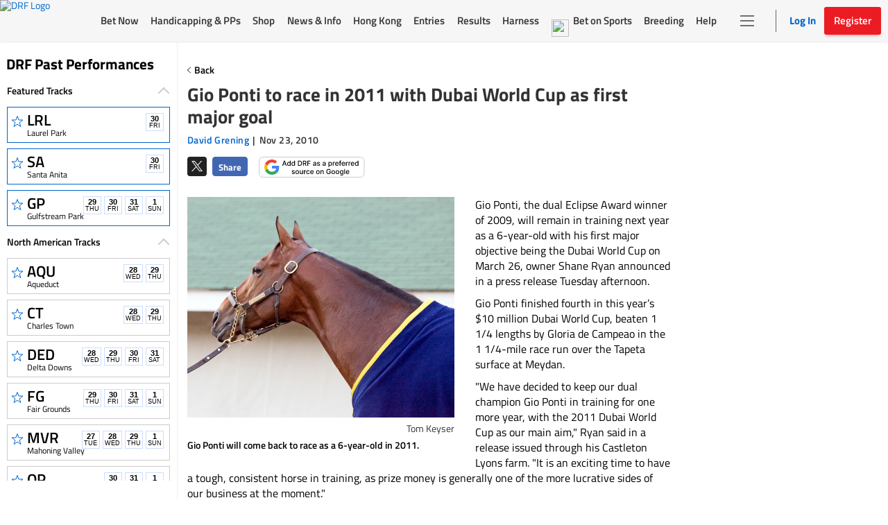

--- FILE ---
content_type: text/html; charset=utf-8
request_url: https://www.google.com/recaptcha/enterprise/anchor?ar=1&k=6LfEY0spAAAAADUWusoM5T43w0rH2timrbYw_El7&co=aHR0cHM6Ly93d3cuZHJmLmNvbTo0NDM.&hl=en&v=PoyoqOPhxBO7pBk68S4YbpHZ&size=invisible&anchor-ms=20000&execute-ms=30000&cb=e41dhdnb4jxd
body_size: 48493
content:
<!DOCTYPE HTML><html dir="ltr" lang="en"><head><meta http-equiv="Content-Type" content="text/html; charset=UTF-8">
<meta http-equiv="X-UA-Compatible" content="IE=edge">
<title>reCAPTCHA</title>
<style type="text/css">
/* cyrillic-ext */
@font-face {
  font-family: 'Roboto';
  font-style: normal;
  font-weight: 400;
  font-stretch: 100%;
  src: url(//fonts.gstatic.com/s/roboto/v48/KFO7CnqEu92Fr1ME7kSn66aGLdTylUAMa3GUBHMdazTgWw.woff2) format('woff2');
  unicode-range: U+0460-052F, U+1C80-1C8A, U+20B4, U+2DE0-2DFF, U+A640-A69F, U+FE2E-FE2F;
}
/* cyrillic */
@font-face {
  font-family: 'Roboto';
  font-style: normal;
  font-weight: 400;
  font-stretch: 100%;
  src: url(//fonts.gstatic.com/s/roboto/v48/KFO7CnqEu92Fr1ME7kSn66aGLdTylUAMa3iUBHMdazTgWw.woff2) format('woff2');
  unicode-range: U+0301, U+0400-045F, U+0490-0491, U+04B0-04B1, U+2116;
}
/* greek-ext */
@font-face {
  font-family: 'Roboto';
  font-style: normal;
  font-weight: 400;
  font-stretch: 100%;
  src: url(//fonts.gstatic.com/s/roboto/v48/KFO7CnqEu92Fr1ME7kSn66aGLdTylUAMa3CUBHMdazTgWw.woff2) format('woff2');
  unicode-range: U+1F00-1FFF;
}
/* greek */
@font-face {
  font-family: 'Roboto';
  font-style: normal;
  font-weight: 400;
  font-stretch: 100%;
  src: url(//fonts.gstatic.com/s/roboto/v48/KFO7CnqEu92Fr1ME7kSn66aGLdTylUAMa3-UBHMdazTgWw.woff2) format('woff2');
  unicode-range: U+0370-0377, U+037A-037F, U+0384-038A, U+038C, U+038E-03A1, U+03A3-03FF;
}
/* math */
@font-face {
  font-family: 'Roboto';
  font-style: normal;
  font-weight: 400;
  font-stretch: 100%;
  src: url(//fonts.gstatic.com/s/roboto/v48/KFO7CnqEu92Fr1ME7kSn66aGLdTylUAMawCUBHMdazTgWw.woff2) format('woff2');
  unicode-range: U+0302-0303, U+0305, U+0307-0308, U+0310, U+0312, U+0315, U+031A, U+0326-0327, U+032C, U+032F-0330, U+0332-0333, U+0338, U+033A, U+0346, U+034D, U+0391-03A1, U+03A3-03A9, U+03B1-03C9, U+03D1, U+03D5-03D6, U+03F0-03F1, U+03F4-03F5, U+2016-2017, U+2034-2038, U+203C, U+2040, U+2043, U+2047, U+2050, U+2057, U+205F, U+2070-2071, U+2074-208E, U+2090-209C, U+20D0-20DC, U+20E1, U+20E5-20EF, U+2100-2112, U+2114-2115, U+2117-2121, U+2123-214F, U+2190, U+2192, U+2194-21AE, U+21B0-21E5, U+21F1-21F2, U+21F4-2211, U+2213-2214, U+2216-22FF, U+2308-230B, U+2310, U+2319, U+231C-2321, U+2336-237A, U+237C, U+2395, U+239B-23B7, U+23D0, U+23DC-23E1, U+2474-2475, U+25AF, U+25B3, U+25B7, U+25BD, U+25C1, U+25CA, U+25CC, U+25FB, U+266D-266F, U+27C0-27FF, U+2900-2AFF, U+2B0E-2B11, U+2B30-2B4C, U+2BFE, U+3030, U+FF5B, U+FF5D, U+1D400-1D7FF, U+1EE00-1EEFF;
}
/* symbols */
@font-face {
  font-family: 'Roboto';
  font-style: normal;
  font-weight: 400;
  font-stretch: 100%;
  src: url(//fonts.gstatic.com/s/roboto/v48/KFO7CnqEu92Fr1ME7kSn66aGLdTylUAMaxKUBHMdazTgWw.woff2) format('woff2');
  unicode-range: U+0001-000C, U+000E-001F, U+007F-009F, U+20DD-20E0, U+20E2-20E4, U+2150-218F, U+2190, U+2192, U+2194-2199, U+21AF, U+21E6-21F0, U+21F3, U+2218-2219, U+2299, U+22C4-22C6, U+2300-243F, U+2440-244A, U+2460-24FF, U+25A0-27BF, U+2800-28FF, U+2921-2922, U+2981, U+29BF, U+29EB, U+2B00-2BFF, U+4DC0-4DFF, U+FFF9-FFFB, U+10140-1018E, U+10190-1019C, U+101A0, U+101D0-101FD, U+102E0-102FB, U+10E60-10E7E, U+1D2C0-1D2D3, U+1D2E0-1D37F, U+1F000-1F0FF, U+1F100-1F1AD, U+1F1E6-1F1FF, U+1F30D-1F30F, U+1F315, U+1F31C, U+1F31E, U+1F320-1F32C, U+1F336, U+1F378, U+1F37D, U+1F382, U+1F393-1F39F, U+1F3A7-1F3A8, U+1F3AC-1F3AF, U+1F3C2, U+1F3C4-1F3C6, U+1F3CA-1F3CE, U+1F3D4-1F3E0, U+1F3ED, U+1F3F1-1F3F3, U+1F3F5-1F3F7, U+1F408, U+1F415, U+1F41F, U+1F426, U+1F43F, U+1F441-1F442, U+1F444, U+1F446-1F449, U+1F44C-1F44E, U+1F453, U+1F46A, U+1F47D, U+1F4A3, U+1F4B0, U+1F4B3, U+1F4B9, U+1F4BB, U+1F4BF, U+1F4C8-1F4CB, U+1F4D6, U+1F4DA, U+1F4DF, U+1F4E3-1F4E6, U+1F4EA-1F4ED, U+1F4F7, U+1F4F9-1F4FB, U+1F4FD-1F4FE, U+1F503, U+1F507-1F50B, U+1F50D, U+1F512-1F513, U+1F53E-1F54A, U+1F54F-1F5FA, U+1F610, U+1F650-1F67F, U+1F687, U+1F68D, U+1F691, U+1F694, U+1F698, U+1F6AD, U+1F6B2, U+1F6B9-1F6BA, U+1F6BC, U+1F6C6-1F6CF, U+1F6D3-1F6D7, U+1F6E0-1F6EA, U+1F6F0-1F6F3, U+1F6F7-1F6FC, U+1F700-1F7FF, U+1F800-1F80B, U+1F810-1F847, U+1F850-1F859, U+1F860-1F887, U+1F890-1F8AD, U+1F8B0-1F8BB, U+1F8C0-1F8C1, U+1F900-1F90B, U+1F93B, U+1F946, U+1F984, U+1F996, U+1F9E9, U+1FA00-1FA6F, U+1FA70-1FA7C, U+1FA80-1FA89, U+1FA8F-1FAC6, U+1FACE-1FADC, U+1FADF-1FAE9, U+1FAF0-1FAF8, U+1FB00-1FBFF;
}
/* vietnamese */
@font-face {
  font-family: 'Roboto';
  font-style: normal;
  font-weight: 400;
  font-stretch: 100%;
  src: url(//fonts.gstatic.com/s/roboto/v48/KFO7CnqEu92Fr1ME7kSn66aGLdTylUAMa3OUBHMdazTgWw.woff2) format('woff2');
  unicode-range: U+0102-0103, U+0110-0111, U+0128-0129, U+0168-0169, U+01A0-01A1, U+01AF-01B0, U+0300-0301, U+0303-0304, U+0308-0309, U+0323, U+0329, U+1EA0-1EF9, U+20AB;
}
/* latin-ext */
@font-face {
  font-family: 'Roboto';
  font-style: normal;
  font-weight: 400;
  font-stretch: 100%;
  src: url(//fonts.gstatic.com/s/roboto/v48/KFO7CnqEu92Fr1ME7kSn66aGLdTylUAMa3KUBHMdazTgWw.woff2) format('woff2');
  unicode-range: U+0100-02BA, U+02BD-02C5, U+02C7-02CC, U+02CE-02D7, U+02DD-02FF, U+0304, U+0308, U+0329, U+1D00-1DBF, U+1E00-1E9F, U+1EF2-1EFF, U+2020, U+20A0-20AB, U+20AD-20C0, U+2113, U+2C60-2C7F, U+A720-A7FF;
}
/* latin */
@font-face {
  font-family: 'Roboto';
  font-style: normal;
  font-weight: 400;
  font-stretch: 100%;
  src: url(//fonts.gstatic.com/s/roboto/v48/KFO7CnqEu92Fr1ME7kSn66aGLdTylUAMa3yUBHMdazQ.woff2) format('woff2');
  unicode-range: U+0000-00FF, U+0131, U+0152-0153, U+02BB-02BC, U+02C6, U+02DA, U+02DC, U+0304, U+0308, U+0329, U+2000-206F, U+20AC, U+2122, U+2191, U+2193, U+2212, U+2215, U+FEFF, U+FFFD;
}
/* cyrillic-ext */
@font-face {
  font-family: 'Roboto';
  font-style: normal;
  font-weight: 500;
  font-stretch: 100%;
  src: url(//fonts.gstatic.com/s/roboto/v48/KFO7CnqEu92Fr1ME7kSn66aGLdTylUAMa3GUBHMdazTgWw.woff2) format('woff2');
  unicode-range: U+0460-052F, U+1C80-1C8A, U+20B4, U+2DE0-2DFF, U+A640-A69F, U+FE2E-FE2F;
}
/* cyrillic */
@font-face {
  font-family: 'Roboto';
  font-style: normal;
  font-weight: 500;
  font-stretch: 100%;
  src: url(//fonts.gstatic.com/s/roboto/v48/KFO7CnqEu92Fr1ME7kSn66aGLdTylUAMa3iUBHMdazTgWw.woff2) format('woff2');
  unicode-range: U+0301, U+0400-045F, U+0490-0491, U+04B0-04B1, U+2116;
}
/* greek-ext */
@font-face {
  font-family: 'Roboto';
  font-style: normal;
  font-weight: 500;
  font-stretch: 100%;
  src: url(//fonts.gstatic.com/s/roboto/v48/KFO7CnqEu92Fr1ME7kSn66aGLdTylUAMa3CUBHMdazTgWw.woff2) format('woff2');
  unicode-range: U+1F00-1FFF;
}
/* greek */
@font-face {
  font-family: 'Roboto';
  font-style: normal;
  font-weight: 500;
  font-stretch: 100%;
  src: url(//fonts.gstatic.com/s/roboto/v48/KFO7CnqEu92Fr1ME7kSn66aGLdTylUAMa3-UBHMdazTgWw.woff2) format('woff2');
  unicode-range: U+0370-0377, U+037A-037F, U+0384-038A, U+038C, U+038E-03A1, U+03A3-03FF;
}
/* math */
@font-face {
  font-family: 'Roboto';
  font-style: normal;
  font-weight: 500;
  font-stretch: 100%;
  src: url(//fonts.gstatic.com/s/roboto/v48/KFO7CnqEu92Fr1ME7kSn66aGLdTylUAMawCUBHMdazTgWw.woff2) format('woff2');
  unicode-range: U+0302-0303, U+0305, U+0307-0308, U+0310, U+0312, U+0315, U+031A, U+0326-0327, U+032C, U+032F-0330, U+0332-0333, U+0338, U+033A, U+0346, U+034D, U+0391-03A1, U+03A3-03A9, U+03B1-03C9, U+03D1, U+03D5-03D6, U+03F0-03F1, U+03F4-03F5, U+2016-2017, U+2034-2038, U+203C, U+2040, U+2043, U+2047, U+2050, U+2057, U+205F, U+2070-2071, U+2074-208E, U+2090-209C, U+20D0-20DC, U+20E1, U+20E5-20EF, U+2100-2112, U+2114-2115, U+2117-2121, U+2123-214F, U+2190, U+2192, U+2194-21AE, U+21B0-21E5, U+21F1-21F2, U+21F4-2211, U+2213-2214, U+2216-22FF, U+2308-230B, U+2310, U+2319, U+231C-2321, U+2336-237A, U+237C, U+2395, U+239B-23B7, U+23D0, U+23DC-23E1, U+2474-2475, U+25AF, U+25B3, U+25B7, U+25BD, U+25C1, U+25CA, U+25CC, U+25FB, U+266D-266F, U+27C0-27FF, U+2900-2AFF, U+2B0E-2B11, U+2B30-2B4C, U+2BFE, U+3030, U+FF5B, U+FF5D, U+1D400-1D7FF, U+1EE00-1EEFF;
}
/* symbols */
@font-face {
  font-family: 'Roboto';
  font-style: normal;
  font-weight: 500;
  font-stretch: 100%;
  src: url(//fonts.gstatic.com/s/roboto/v48/KFO7CnqEu92Fr1ME7kSn66aGLdTylUAMaxKUBHMdazTgWw.woff2) format('woff2');
  unicode-range: U+0001-000C, U+000E-001F, U+007F-009F, U+20DD-20E0, U+20E2-20E4, U+2150-218F, U+2190, U+2192, U+2194-2199, U+21AF, U+21E6-21F0, U+21F3, U+2218-2219, U+2299, U+22C4-22C6, U+2300-243F, U+2440-244A, U+2460-24FF, U+25A0-27BF, U+2800-28FF, U+2921-2922, U+2981, U+29BF, U+29EB, U+2B00-2BFF, U+4DC0-4DFF, U+FFF9-FFFB, U+10140-1018E, U+10190-1019C, U+101A0, U+101D0-101FD, U+102E0-102FB, U+10E60-10E7E, U+1D2C0-1D2D3, U+1D2E0-1D37F, U+1F000-1F0FF, U+1F100-1F1AD, U+1F1E6-1F1FF, U+1F30D-1F30F, U+1F315, U+1F31C, U+1F31E, U+1F320-1F32C, U+1F336, U+1F378, U+1F37D, U+1F382, U+1F393-1F39F, U+1F3A7-1F3A8, U+1F3AC-1F3AF, U+1F3C2, U+1F3C4-1F3C6, U+1F3CA-1F3CE, U+1F3D4-1F3E0, U+1F3ED, U+1F3F1-1F3F3, U+1F3F5-1F3F7, U+1F408, U+1F415, U+1F41F, U+1F426, U+1F43F, U+1F441-1F442, U+1F444, U+1F446-1F449, U+1F44C-1F44E, U+1F453, U+1F46A, U+1F47D, U+1F4A3, U+1F4B0, U+1F4B3, U+1F4B9, U+1F4BB, U+1F4BF, U+1F4C8-1F4CB, U+1F4D6, U+1F4DA, U+1F4DF, U+1F4E3-1F4E6, U+1F4EA-1F4ED, U+1F4F7, U+1F4F9-1F4FB, U+1F4FD-1F4FE, U+1F503, U+1F507-1F50B, U+1F50D, U+1F512-1F513, U+1F53E-1F54A, U+1F54F-1F5FA, U+1F610, U+1F650-1F67F, U+1F687, U+1F68D, U+1F691, U+1F694, U+1F698, U+1F6AD, U+1F6B2, U+1F6B9-1F6BA, U+1F6BC, U+1F6C6-1F6CF, U+1F6D3-1F6D7, U+1F6E0-1F6EA, U+1F6F0-1F6F3, U+1F6F7-1F6FC, U+1F700-1F7FF, U+1F800-1F80B, U+1F810-1F847, U+1F850-1F859, U+1F860-1F887, U+1F890-1F8AD, U+1F8B0-1F8BB, U+1F8C0-1F8C1, U+1F900-1F90B, U+1F93B, U+1F946, U+1F984, U+1F996, U+1F9E9, U+1FA00-1FA6F, U+1FA70-1FA7C, U+1FA80-1FA89, U+1FA8F-1FAC6, U+1FACE-1FADC, U+1FADF-1FAE9, U+1FAF0-1FAF8, U+1FB00-1FBFF;
}
/* vietnamese */
@font-face {
  font-family: 'Roboto';
  font-style: normal;
  font-weight: 500;
  font-stretch: 100%;
  src: url(//fonts.gstatic.com/s/roboto/v48/KFO7CnqEu92Fr1ME7kSn66aGLdTylUAMa3OUBHMdazTgWw.woff2) format('woff2');
  unicode-range: U+0102-0103, U+0110-0111, U+0128-0129, U+0168-0169, U+01A0-01A1, U+01AF-01B0, U+0300-0301, U+0303-0304, U+0308-0309, U+0323, U+0329, U+1EA0-1EF9, U+20AB;
}
/* latin-ext */
@font-face {
  font-family: 'Roboto';
  font-style: normal;
  font-weight: 500;
  font-stretch: 100%;
  src: url(//fonts.gstatic.com/s/roboto/v48/KFO7CnqEu92Fr1ME7kSn66aGLdTylUAMa3KUBHMdazTgWw.woff2) format('woff2');
  unicode-range: U+0100-02BA, U+02BD-02C5, U+02C7-02CC, U+02CE-02D7, U+02DD-02FF, U+0304, U+0308, U+0329, U+1D00-1DBF, U+1E00-1E9F, U+1EF2-1EFF, U+2020, U+20A0-20AB, U+20AD-20C0, U+2113, U+2C60-2C7F, U+A720-A7FF;
}
/* latin */
@font-face {
  font-family: 'Roboto';
  font-style: normal;
  font-weight: 500;
  font-stretch: 100%;
  src: url(//fonts.gstatic.com/s/roboto/v48/KFO7CnqEu92Fr1ME7kSn66aGLdTylUAMa3yUBHMdazQ.woff2) format('woff2');
  unicode-range: U+0000-00FF, U+0131, U+0152-0153, U+02BB-02BC, U+02C6, U+02DA, U+02DC, U+0304, U+0308, U+0329, U+2000-206F, U+20AC, U+2122, U+2191, U+2193, U+2212, U+2215, U+FEFF, U+FFFD;
}
/* cyrillic-ext */
@font-face {
  font-family: 'Roboto';
  font-style: normal;
  font-weight: 900;
  font-stretch: 100%;
  src: url(//fonts.gstatic.com/s/roboto/v48/KFO7CnqEu92Fr1ME7kSn66aGLdTylUAMa3GUBHMdazTgWw.woff2) format('woff2');
  unicode-range: U+0460-052F, U+1C80-1C8A, U+20B4, U+2DE0-2DFF, U+A640-A69F, U+FE2E-FE2F;
}
/* cyrillic */
@font-face {
  font-family: 'Roboto';
  font-style: normal;
  font-weight: 900;
  font-stretch: 100%;
  src: url(//fonts.gstatic.com/s/roboto/v48/KFO7CnqEu92Fr1ME7kSn66aGLdTylUAMa3iUBHMdazTgWw.woff2) format('woff2');
  unicode-range: U+0301, U+0400-045F, U+0490-0491, U+04B0-04B1, U+2116;
}
/* greek-ext */
@font-face {
  font-family: 'Roboto';
  font-style: normal;
  font-weight: 900;
  font-stretch: 100%;
  src: url(//fonts.gstatic.com/s/roboto/v48/KFO7CnqEu92Fr1ME7kSn66aGLdTylUAMa3CUBHMdazTgWw.woff2) format('woff2');
  unicode-range: U+1F00-1FFF;
}
/* greek */
@font-face {
  font-family: 'Roboto';
  font-style: normal;
  font-weight: 900;
  font-stretch: 100%;
  src: url(//fonts.gstatic.com/s/roboto/v48/KFO7CnqEu92Fr1ME7kSn66aGLdTylUAMa3-UBHMdazTgWw.woff2) format('woff2');
  unicode-range: U+0370-0377, U+037A-037F, U+0384-038A, U+038C, U+038E-03A1, U+03A3-03FF;
}
/* math */
@font-face {
  font-family: 'Roboto';
  font-style: normal;
  font-weight: 900;
  font-stretch: 100%;
  src: url(//fonts.gstatic.com/s/roboto/v48/KFO7CnqEu92Fr1ME7kSn66aGLdTylUAMawCUBHMdazTgWw.woff2) format('woff2');
  unicode-range: U+0302-0303, U+0305, U+0307-0308, U+0310, U+0312, U+0315, U+031A, U+0326-0327, U+032C, U+032F-0330, U+0332-0333, U+0338, U+033A, U+0346, U+034D, U+0391-03A1, U+03A3-03A9, U+03B1-03C9, U+03D1, U+03D5-03D6, U+03F0-03F1, U+03F4-03F5, U+2016-2017, U+2034-2038, U+203C, U+2040, U+2043, U+2047, U+2050, U+2057, U+205F, U+2070-2071, U+2074-208E, U+2090-209C, U+20D0-20DC, U+20E1, U+20E5-20EF, U+2100-2112, U+2114-2115, U+2117-2121, U+2123-214F, U+2190, U+2192, U+2194-21AE, U+21B0-21E5, U+21F1-21F2, U+21F4-2211, U+2213-2214, U+2216-22FF, U+2308-230B, U+2310, U+2319, U+231C-2321, U+2336-237A, U+237C, U+2395, U+239B-23B7, U+23D0, U+23DC-23E1, U+2474-2475, U+25AF, U+25B3, U+25B7, U+25BD, U+25C1, U+25CA, U+25CC, U+25FB, U+266D-266F, U+27C0-27FF, U+2900-2AFF, U+2B0E-2B11, U+2B30-2B4C, U+2BFE, U+3030, U+FF5B, U+FF5D, U+1D400-1D7FF, U+1EE00-1EEFF;
}
/* symbols */
@font-face {
  font-family: 'Roboto';
  font-style: normal;
  font-weight: 900;
  font-stretch: 100%;
  src: url(//fonts.gstatic.com/s/roboto/v48/KFO7CnqEu92Fr1ME7kSn66aGLdTylUAMaxKUBHMdazTgWw.woff2) format('woff2');
  unicode-range: U+0001-000C, U+000E-001F, U+007F-009F, U+20DD-20E0, U+20E2-20E4, U+2150-218F, U+2190, U+2192, U+2194-2199, U+21AF, U+21E6-21F0, U+21F3, U+2218-2219, U+2299, U+22C4-22C6, U+2300-243F, U+2440-244A, U+2460-24FF, U+25A0-27BF, U+2800-28FF, U+2921-2922, U+2981, U+29BF, U+29EB, U+2B00-2BFF, U+4DC0-4DFF, U+FFF9-FFFB, U+10140-1018E, U+10190-1019C, U+101A0, U+101D0-101FD, U+102E0-102FB, U+10E60-10E7E, U+1D2C0-1D2D3, U+1D2E0-1D37F, U+1F000-1F0FF, U+1F100-1F1AD, U+1F1E6-1F1FF, U+1F30D-1F30F, U+1F315, U+1F31C, U+1F31E, U+1F320-1F32C, U+1F336, U+1F378, U+1F37D, U+1F382, U+1F393-1F39F, U+1F3A7-1F3A8, U+1F3AC-1F3AF, U+1F3C2, U+1F3C4-1F3C6, U+1F3CA-1F3CE, U+1F3D4-1F3E0, U+1F3ED, U+1F3F1-1F3F3, U+1F3F5-1F3F7, U+1F408, U+1F415, U+1F41F, U+1F426, U+1F43F, U+1F441-1F442, U+1F444, U+1F446-1F449, U+1F44C-1F44E, U+1F453, U+1F46A, U+1F47D, U+1F4A3, U+1F4B0, U+1F4B3, U+1F4B9, U+1F4BB, U+1F4BF, U+1F4C8-1F4CB, U+1F4D6, U+1F4DA, U+1F4DF, U+1F4E3-1F4E6, U+1F4EA-1F4ED, U+1F4F7, U+1F4F9-1F4FB, U+1F4FD-1F4FE, U+1F503, U+1F507-1F50B, U+1F50D, U+1F512-1F513, U+1F53E-1F54A, U+1F54F-1F5FA, U+1F610, U+1F650-1F67F, U+1F687, U+1F68D, U+1F691, U+1F694, U+1F698, U+1F6AD, U+1F6B2, U+1F6B9-1F6BA, U+1F6BC, U+1F6C6-1F6CF, U+1F6D3-1F6D7, U+1F6E0-1F6EA, U+1F6F0-1F6F3, U+1F6F7-1F6FC, U+1F700-1F7FF, U+1F800-1F80B, U+1F810-1F847, U+1F850-1F859, U+1F860-1F887, U+1F890-1F8AD, U+1F8B0-1F8BB, U+1F8C0-1F8C1, U+1F900-1F90B, U+1F93B, U+1F946, U+1F984, U+1F996, U+1F9E9, U+1FA00-1FA6F, U+1FA70-1FA7C, U+1FA80-1FA89, U+1FA8F-1FAC6, U+1FACE-1FADC, U+1FADF-1FAE9, U+1FAF0-1FAF8, U+1FB00-1FBFF;
}
/* vietnamese */
@font-face {
  font-family: 'Roboto';
  font-style: normal;
  font-weight: 900;
  font-stretch: 100%;
  src: url(//fonts.gstatic.com/s/roboto/v48/KFO7CnqEu92Fr1ME7kSn66aGLdTylUAMa3OUBHMdazTgWw.woff2) format('woff2');
  unicode-range: U+0102-0103, U+0110-0111, U+0128-0129, U+0168-0169, U+01A0-01A1, U+01AF-01B0, U+0300-0301, U+0303-0304, U+0308-0309, U+0323, U+0329, U+1EA0-1EF9, U+20AB;
}
/* latin-ext */
@font-face {
  font-family: 'Roboto';
  font-style: normal;
  font-weight: 900;
  font-stretch: 100%;
  src: url(//fonts.gstatic.com/s/roboto/v48/KFO7CnqEu92Fr1ME7kSn66aGLdTylUAMa3KUBHMdazTgWw.woff2) format('woff2');
  unicode-range: U+0100-02BA, U+02BD-02C5, U+02C7-02CC, U+02CE-02D7, U+02DD-02FF, U+0304, U+0308, U+0329, U+1D00-1DBF, U+1E00-1E9F, U+1EF2-1EFF, U+2020, U+20A0-20AB, U+20AD-20C0, U+2113, U+2C60-2C7F, U+A720-A7FF;
}
/* latin */
@font-face {
  font-family: 'Roboto';
  font-style: normal;
  font-weight: 900;
  font-stretch: 100%;
  src: url(//fonts.gstatic.com/s/roboto/v48/KFO7CnqEu92Fr1ME7kSn66aGLdTylUAMa3yUBHMdazQ.woff2) format('woff2');
  unicode-range: U+0000-00FF, U+0131, U+0152-0153, U+02BB-02BC, U+02C6, U+02DA, U+02DC, U+0304, U+0308, U+0329, U+2000-206F, U+20AC, U+2122, U+2191, U+2193, U+2212, U+2215, U+FEFF, U+FFFD;
}

</style>
<link rel="stylesheet" type="text/css" href="https://www.gstatic.com/recaptcha/releases/PoyoqOPhxBO7pBk68S4YbpHZ/styles__ltr.css">
<script nonce="l-UBV-aBssKHaZS-ESSORQ" type="text/javascript">window['__recaptcha_api'] = 'https://www.google.com/recaptcha/enterprise/';</script>
<script type="text/javascript" src="https://www.gstatic.com/recaptcha/releases/PoyoqOPhxBO7pBk68S4YbpHZ/recaptcha__en.js" nonce="l-UBV-aBssKHaZS-ESSORQ">
      
    </script></head>
<body><div id="rc-anchor-alert" class="rc-anchor-alert"></div>
<input type="hidden" id="recaptcha-token" value="[base64]">
<script type="text/javascript" nonce="l-UBV-aBssKHaZS-ESSORQ">
      recaptcha.anchor.Main.init("[\x22ainput\x22,[\x22bgdata\x22,\x22\x22,\[base64]/[base64]/[base64]/bmV3IHJbeF0oY1swXSk6RT09Mj9uZXcgclt4XShjWzBdLGNbMV0pOkU9PTM/bmV3IHJbeF0oY1swXSxjWzFdLGNbMl0pOkU9PTQ/[base64]/[base64]/[base64]/[base64]/[base64]/[base64]/[base64]/[base64]\x22,\[base64]\\u003d\\u003d\x22,\x22ZMOLw7fCvBDCm8Ktw5vDih/CqhpRw5nDv8KfdcKww6LCqsKcw53CpUvDvTYbMcOQF3nCgGzDrXMJPsKzMD8Pw49UGgpVO8OVwqzCq8KkccKLw5XDo1Q+woA8wqzCsBfDrcOKwqdGwpfDqy7DjQbDmGNYZMOuKn7CjgDDnAvCr8O6w50/[base64]/[base64]/[base64]/DuwbDhMOSwqXDucO5w7LDqB3Dlw8tw4HCkRbDqW89w6TCqcKEZ8KZw7rDvcO2w48awqFsw5/[base64]/QwLCiHh3w6AUMcOGwrPCohvDp8K0UCPCv8Krw6DCtcOUDsOfw4nDhsODw5bDpW3Cp2wSwrHDjsOowocWw4kNw57CicKRw4E8dsKIFsOcQsOnw43DoCMycnY3w5/CvBkFwrTCicOyw5hJI8O9w7t9w6jChsKIwpZGw7kcHjpxEMOUw7dfwq1PU1fCl8KcITwYwrEZPX7Co8OxwoNgV8K5wp/DrDonwplkw4LCiU7Dj3hHw6zDgTU8LG1DJnRIccKDwp48wp9tRsO4wq0Uwr1tVDjCt8K7w7RJw4ZKUMO/w5/DoC0Qwo/[base64]/[base64]/DscO3Xmp3w4HDkH/DuxvDjHMPwoRMwoAbw49TwrrCqgLCpy3DjBV6w7UnwrkVw4HDn8K2wpjCpMOwWnnDs8OvYRwZw7RxwrpOwolaw4koMVt3w6TDoMOpw4vCucKxwpdHdGBPwqJ2VWrClMO5wofCvMKEwo8nw586EH5yJBF1XWRfw6hewrfCrMK4wrDCiiPDuMKUw4/DuVVtw7Rsw6FNw7/DvQzDusKgw6fClMOvw6TCkiM1YcK1fsKjw7NvaMKRwrXDncOlKMOBYcK5wpzCr1ILw5Nuw5PDt8KPDMOvPlrCrcOwwrl0w57DnsOVw7TDvFU6w73DuMOvw6QRwoTCoHJRwohdIcODwojDnMKzATDDg8O+woM3TcOZa8OdwrLDoVLDqA0cwq/DilZUw71dFcKuwpw2PsKYU8OtGGdgw6BoYcOwfsKCHcKwV8KkU8K2YiBtwoNgwovCq8O+wofCu8KaG8O4R8KKXsK4wpDDozseOMOHBcKYNMKGwoI8w7bDg0TCqQZ0wqZYY1vDgl59elrCgcKVw5I/wqAyE8O7YcKhw6XCvsKzA2TCocOfX8OdZ3g0JMOHTSJUJMOaw4Mnw6DDrj/DsjbDuQxNMkAAd8KqwoPDrcKiR0LDu8KwN8OWFsOxwpHDpBg1dHBewp/CmcOMwoxMw4rDl0DCqA7Di1EawqbDpErDsSHCr2gvw6ASJldewo/DiinCqMKzw53Coh3DtcOEEcOkMcKFw4gOXUADw6tBw68jRzjDuHfCh13DoGzCgy7Ch8OoIcOkw65wwpbDvU7DkcOgw6pYwqfDm8O4KVdjCMOoEcKOwqACwqgIw5ITH3DDpznDu8OnWAPCgcO/VUpOwqRMWMKwwqoLw796PmQsw4PDlT7DnDnDscOxRsOeR0jDujlEeMKew7vDsMODwr/CnhF0PF3Dl3bCt8OOw6nDoh3CgSzCiMKNZjnCtG3Dj33Drj7DjVnDqcKHwrcra8K+fS/Ct3FuXATChMKbw69ewrcwPcO9woFiwpfCvsObw4scwr3DtsKBw7DCmk3DsTYUwoDDpizCmwExV3B1cXwnwr9+B8OQw6Jsw695wpnCsg/Dh2BiOgVYw5TCpMOLKSMcwqTCocOww5vCh8OvfBfCpcK/EG/DujTDgUDDp8Ogw6jDrHN1wrAOSRJTRcODIXPDrmsnRTTDv8KcwpTDicKvcyLCjsKDw4klP8K2w4LDu8OCw4XCr8KrMMOWwpZLw7E5wo3ClsKkwpTDvcKVw6nDtcOUwpDCuWd5DjTCo8O9asKGFEFJwqZcwrPDh8KMw47Dum/CucOZwrjChA5QJhA8AgPDolTDusOuwp5SwpI6UMKxwo/CosKDw6AYw5wCw7MCwoMnwoBuOsOWPsKJNcOxeMKaw6EVHMKWc8OTw6fDoXzCj8KTJ37CrsOiw7tewp5GcU1UawXDrUluw5rCi8OieG0vwq7CuA/DvjofXMK1QgVXRSM4G8KieFo+PsODDcOsWlnDmsOcaH/[base64]/[base64]/CnSo/Eh0LUX7DvT5ewrXCsMOkGcK4w6kFe8OpNMKrI8KCUkx0BWdyHQDDhkQhwoZvw7vDuFN8YcKOw47CpsOUJcKRw4FWKE8NP8OiwpDCnw/[base64]/CsiwgLzLCkWXCqVUtw6Ebw5vDmh1jSl1XGMKKw7RmwpNhwqhSwqfDpRzDslbCtsK2w73CqxQPVcK7wqnDvS85VMO7w4jDg8KXw5XDiDjCs1FrC8OVJcO2ZsKNwp3DvcOfKg9owpLCtMONQEI8McKcBivCgkkLw4B2B1N0VMKwb0/[base64]/[base64]/w5ZPwrxOD8Kyw5zDqMORCcKcwrXCpA3Ck8KzaMOJw43Ch8OZw7/DmcKqw45/wrgSw7NBeSvCmjfDuno9UcKIYsKrYcKhw7zDtwV5w7ZIYA7CiQkAw5BDJi/[base64]/Fj/[base64]/[base64]/QATDg8OFRsOPJCbDkgttJHfDqWHCpMO+SMOzMRVXaVfDtMO0wpXDkiHChTMiwqXCoX/ClcKvw7PDucO2SsOBw5rDisO1Qkgeb8K3w4bDqVMvw4bDhG/CsMKPKmPCtmNRbnI9w7zCtFDDk8KIwp7DkkVywo4/[base64]/CsDEhwozCscOpd8OKU8KWaxTCki7DjcO6KsOew5Jow7rCs8ONwq3DuBQ2RcKWD0fCmFnCtUTCmEjDg2wBwocOHsK/w7DDscKpwoJmUErCn3kcKH7DocOuZcKCVB5sw7IMecOKdMOtwpTCvMORKg3DisOlwqfDjTB7wp3DucKdFMOacMKZGGDCq8O2XsOfWiI4w44dwpvClMOLI8OvHsOtwqHCo2HCq1wbw6TDvkjDsD9KwrrCoF8ewqgJWFlDwqUxw5sTKHnDty/CiMKiw6rDoUXCt8KZNMOvXmluDcKDZcOewrnDm13ChMONZcKnMibChMKawoPDs8OqOhLClcOEIsKpwrxewoLCqMOZwpfCj8OBTxLCoHfCncK1wqkbw5vCtsKFIG9WKHIVwq7CiVMdIibDnwZMwrPDrsOjw60BIMO7w7l0wqwBwrIXQw/CtMKJwrspccKLwoNxcsKywpxywo3CpyJoIMKlwpjCjcOfw7xUwqrDhRjDkSQiLwlkR2XDg8O4w6xHAGshw5jDqMOEw4TCvm3CpsOWfmViwr7DvntyA8K2wrzCpsONU8OkWsOzwobDvUEABnfDjSvDiMOdwqHDjkjCksOQODjCksKbwo59cl/CqETDrCjDkS7Cmg8kw5nDkn1AaTgCQMKuSR08ZCbCl8OTYHYTZcOHPcONwp4pw69hWMK9ZFkuwovCgsKHCTzDjcOIMcKuw6R/wpcSWH5AwpjCsUjDp19Zwqttw4IkccO3wppEcCHCssKySmkZw4HDmMKLw4nDjsOEwqbDnkTDhg7CkH/DoS7DosK/Q1bCgF4eIMKzw7Jaw7bDhkXDsMO6GlPDoAXDicO1XsOXBMKbw57CjmB5wrgLwokVVcKaw4tIw6vCoWTDiMKvGlXCmBgORcO/DT7DoFI7XGEXRMO3wp/CjsOhwplcM0bCkMKKdiJGw50NE1TDrVvCp8K3WsKbbMOhH8K8w5rCsyjDkVfDu8Kkw5NFw5pQZsK7w6LCilnDgXDDlX7DiW7DoiLCv37DuihyWmfDkXsDUUoAN8K/S2jDqMObwpbCv8KHw4V0wocpw47DoxLCpCctN8K6Bh9vfB3CkcOVMzHDmsOawrLDpGp5ImrCkcKrwp5PccKawq4AwrcxecOjZw0FCcODw6g3fH5/woMtbMO1wo45wqpjEMOUbUnDnMObw4pCw4XCtsOXGcKXwpNJU8OSeFfDoV3ChkfCgQdFw40ZWjEAKzrCggMtPMO6wrhPw6LCl8O3wpnCuFQTCsO/ZsOxSH5KBcOxwpw5wqDCqD56w6Ezwpdnwp/DgAYTfEhGQsKNw4LDsyjDosOCwqPCijXDtmTDnEpBwrfDiREGwqbCijVaacO7AxMeLsKFBsKVGCTCrMKcT8O0w4nDj8K2G0pUwoZ9RSxdwqRww4/Cj8KRw73DjyXDrsKyw7JvTcOAE2TCjMOPeE9xwqLChEvCpMKqfcOdVEMuADLDuMOhw6rDgGjCnwbCh8OfwpA4BMOzwrHCqgjDjjJNw6EwF8Otw7bDpMKaw6/CmsK8ahDDtcKfPhDCpExtB8Kvw7Z0MUJFEzIQw65xw5dBRH8/wrDDlMOdaHvCpi0VSMOQWQbDoMKyW8OiwoYqA0LDncKdZXzCuMK5QWdZf8OgOsK7GMKow7nCjcOjw6wgUsOkBMKTw4Y9cWfCjsKFbXLCpjxEwpYgw6xIOGTCj09SwrAPLj/[base64]/DqgwDViFPwoAfwqYowpdSZ2jDlm7CpkAywo4nw74bw6giw7TDpm7DtsKgwp/Dn8KtThIXw73DvD7DnsKhwrzDqDjCjw8KdWgKw5/DrwvCoFtldMOpI8OJw7M4FsO4w5fCvMKdB8OYan59LwwoGsKDScK5wox/DW/CmMOYwoN1IgwEw44schLCpHTDmTUZw7DDmMOaODHCj2QNW8OqMcO/w5DDjgcbw5FLwofCozxlSsOQwrPCnsOZwrPDjsK/wr1RCsKzw4E9woPDiRZaXll2BsKDwr/DksOkwr3CmcOnCXkvV3d/VcK/wpVuwrV2wpjCpcKIw57Co34rw7lBwrnCl8OPw4/CpcOCFxM1wqAsOSI7wonDmRBqwrd1w57CgsKAwpRSZFdsacOgw5x8wpgOTxZ3YsOWw5oSenBhaEvCmmjDnRhYw5vChFrDrsO0Jn9sYcK6wr3DuwTCtRx6UxrDi8OJwpQWwr1cJMK5w5jDjsKiwqzDpsONwo/[base64]/w7pxwq/Cn8O0dsOQw4TChcOTwo/CnXhrDcKJR3XCsRs8w4LCnMKZSnNBSMKPwqB5w4ArF2vDrsKCSMKFa0DCp1/DtsKmwoRQM0h6Y09pwoR7w6JNwrfDu8Kpw7vCkBXCnQl+cMKgw6N5IDrCtsK1wpNyMnBgwqEOa8O9VCPCnT8Yw5TDnjbCuWEbe2wMADTDmwgpw4zDgMOoPU0kOMKHwoFBRcK/wrfCjU4hJ2wSSMO+TcKpwpDDhcOLwqEkw47DqAXDjsKuwpMNw7N+w5E8WnTCsQwEw7/[base64]/fwB9w5MlBcKVwpdlw65pwrTDsB/Cm3bCkcKfwqPCnMK/wpTCmH7Ci8K0w7HDtcOHY8O/[base64]/CoMOlwqjCrlYBwr/DvGAJw77CtwYhLl7CuWHDpcO9w5osw53CuMO8w7jDosKMw5x5XQ8hHMKVf1Qpw5PDmMOmJMOUYMOwJMKuw6fCm3Z8BsOCa8Krwq1Aw7LCgAPDqSnCp8K5w4HDlDBtAcKvTHdKc1/CucOfwopRw7XCk8KtOQnCmgkYIcKMw7tQwrkIwqh4wpbDksKYYU3Dr8KmwqzClWzCjcKmT8Orwrx0wqfDh3TCssK1D8KbXApIEMKSw5fDrk5KccK3a8OTwqF5R8OyPxk/LMOpfsOVw5XDryJDKU4Bw7bDhMOgaFLCscKMwqPDtQfCjkvDvxbDshJswp7CucK6w53DqTo5C3cNwqt4ecKuwo4swrXDtRLDpQ/Dr35lVGDCksKyw4TDmcOFVjXCnl7CpnrDuwzCsMKqBMKMKsO9wq5iFsKYw4JQb8KrwrQTUMOvw6pEe3E/UErCssOzMRnCkmPDh0nDlg/DkE5pJcKgORdXw6HDicKqw4NCw69PHMOSYSzDtQLCmsKyw7pHR1zClsOiwpY+YMO9w5bDrcKcUMKXwqPCpyQPwo/DhXt1AcOewrfCmcKJOcKZA8KOw44ISMOew7xzWcK/wqXDjxzDgsKzJ1PDo8KuRsOaa8Ofw5vDvMOHajHDpMOkw4HCrsOyb8O4wonCvcOYw5tVwpo+JTkxw6ljZHAeXRHDgFDDpMOUGMKBOMOyw4oRGMOJGMKLwoAqwqHClsO8w53DrwvCrcOIc8KoaC1kTyfDk8OyBMOyw5/Dn8KQwrJWw7/[base64]/Dr8OJAsOKCwJLAFXCkC1dwrLDoMK+acOZwr3Cg8ONBh1ZwodDwrgPLcOQEcKVNGkvHsOZVVkww6YMFcOGw5nCk1U0YMKheMOFCsKhw7JawqwOwpbCgsORw5jCujchaXTCvcKZw50xw6cMCz7Clj/Dt8OUFijDr8KcwrfCgsK1w6nDsTwmckwfw6R3wrPDssKjwqcHNMOmwovDnCNpwoTDkXXDuDzCg8KHw5ZywoUvVTdwwqA0MsKpwrAUfkPDtx/Ch3pYw4JRwqp6FUzDmTPDosKSwrxQLMOcwqrCi8Opdz86w4dkZTg9w4xKJcKMw7lawrFkwrUJU8KIMsOywppKeAVjPF/ClzpJDWfDqcK8F8KlEcKNFcKAJzYJw44/TCvDul7CpMOPwpTDoMOhwp9IPlXDn8K6BlXDlwRsIVwSFsKLHsKYUMK6w4/[base64]/HsKJL8KHwo/[base64]/CoELCu8OYw5UWwpJJLMOPwpTDicOcwofDvTInwp3DmcK+CSIrw57CtgBjN3p9w4HDjEQrLDXCtQTCkzDCm8Omwo/ClmHDo1/CjcKCf3cNwqPDv8K3w5bDhMO3DMOCwqRscA/DoRMMw5zDoX0mcMKBbcKmDVzCpMOxPMKic8KMwo5iw7fCv0TCjMKsVsK+QMOuwqw8DcOpw69awrjDt8OEbE58f8Kmw6dsfMKnUEzDtMOnwrp9eMOZwoPCqA/[base64]/wqt6w71Lw47CkB/CrhTCoFvCisOgNcOEw4hXwrLDgMOhB8OaDzkIFsK/ZhFzU8OBOMKJFsOWGMO0wqbDhHDDsMKzw5zCvwzDqH97ejHConcLw6tEw4s9wo/CqSjDrTTDkMKWOcOSwoZ2w7HDmMKXw5XDjnRkUcOsGsKLw5jDpcOmCRE1LEfCoC0FwpPDvjphw5TCnBHCjmp7w4RhCxLCvcOMwrYWwq3DoGVvP8KVIMKMQ8KhaQwGM8KRYcKZw4EreVvDqlzCssOYdXtvZBpqwr1AesK4w5U+w6XCl00aw5/DlB7CucKMw4TDoQHDmgDDqhk7wrTDgjwEaMO/D2XCghfDn8KFw6g7OhNww5UJdMOxLsOOJWBXaCnCpEXDmcKcDsO9c8OcUiPDlMKvZ8OZRHjCuTPDmcKKcMOawpbDlBkzFRNqwq3CjMKXw4jCs8KVw5PDm8OmPD1aw5/[base64]/[base64]/[base64]/w6/[base64]/[base64]/[base64]/[base64]/ClsOyDQ9DworDoDFrw4cawrtzwqtcB3Y9woNUw5ktcSBIe2fDgG7DicOuTSRnwos6Qy/CkisifMKPBMOxw6jCiCzCo8K+wo7CjsO7cMOEFDvCkAdXw7DDpGXDp8OcwoU5wqHDvsKbHgPDszBrwpTCsihmRU7DtMOGwplfw6bDnicdAMKjw6I1wrPDnsKOwrjDrSQnwpTCtsKAwocowphiG8K5w4HDrcKHYcO2MsK/[base64]/CoCc0w5VNeHk0FXrDlsOLQsKCw79pw6HCiQnDryTDp1lOZMKGRWwbR1xzd8KRKsOYw67DvHjCn8KUw6wcwoDDujTDuMOtdcO3B8O2GHptSkY4wqM8N0bDt8K3fFVvw6/DvVQcTcO7JhLDgDDDmTQ0KMOpFRTDsMOjwrTCv2kzwqPDj1dyEMOpDHcgUnLCkMKrwp5kdTHClsOcwqzClcKNw5QgwqfDhsOBw6DDvXzDpsKbw5/DixbCrMKuwqvDn8OhGAPDjcKYDcOIwqxrRMO0KMODHMKSHUILwr8TTMOoKELDqkTDoiTCocOGZhXCgmTCjcOuwpXDmhXCrcOnw6oWaC56wpgzwoFFwobCvcKdCcK/[base64]/[base64]/CsAlEw5nDqRPCoDfCu8O3w5TDqMOPwqIcw6EvVTYXwpMCJAV9wrLDm8O6McORw7vDpMKPw7kkEcKaNR58w48wC8KZw4giw6VCZcKmw4oCw50LwqrDpcOkQSHDjzTCvMOUw4jCuktKPMOGw7/DkiA4LFbDvHgVw7E9E8Kuw6xMRWrDnMKgVgsQw6hSUsO5w4XDo8KWB8KBasKvw4zDv8K4UgJLwrgUVsKQccOWwrXDlHPCh8K4w5jCshArf8OdBSzCoQA3w5lBX0p5w6zCj1VFwq7Cn8O/w40JRsKwwo/CmcK/XMOpw4rDl8OVwpjCnC7CklYXXUDDisKmVnVYwrnCvsKcw65bw7fDscOFwqvCilAUU38zwqo7woPCpiAnw45hwpMIw6zCkMO7XMKZdMOKwpLCrcK7wr3Ck2V+w5jCgMOQfywgL8KJCCnDuB/Cpw3CqsKpWsKTw7fDjcKhU3jCgsKJw7Q+ZcK7w5LDl3zCmsKnKTLDuzLCjTnDmETDvcOlw7hyw4bCoi7CmXsXwpYNw4ISCcOZYsOMw54swqF8wpvDgVDDv003w7/DnwnCrk3DnhdSwp/CtcKaw7xGcQ/DsE3Cu8OIw6Jgw7DDp8KCw5PCkRnCssKXwrDDlsOFwq8QMg/Cg0nDijgaKGLDqm40w7MHwpbCoWDDjxnCuMK0wqXDvBEIwqvDp8KrwrA/RsKvwqxPLRLDhGoIesK5wqwgw77CqsODwoTDqsK2KDHCmsOjwonCrAnDiMKyPcKJw6jCh8KGw5nCgyYZA8KSRV5Rwrl0wp52w5E+w5Fmw5vDpUJKKcOGwrBuw7ZQK2Uvw4HDownDjcKFwrTCpRzDusOrw7/Dj8KKFnQXNlFqC0AeFsO7wovDh8K/w5w0MEcKA8OTwpM8Yg7DqxNlP07DogR7CXoWwpnDicKcBx92w4hQwoZkwoLDmgbDpsO/HifDg8OGw6k8wo4HwoU9w7rCqzNABsKxTMKswp16w78VC8OdTwAMBVbCjgrCscO8w6TDvCJCw7jCjlHDpcKEFnvCgcOZEMOZw5BEMH/DoyIsR0rDvMKtTsO0w50/wrtVcBlqw4vDoMKWW8K6w5lcwpfCicOnSsOCSDxzw7IibMK5wrHChhbDssOtYcOSWWTDklFLB8OmwrYBw7vDksOkKlNkJXRnwoV8w7AOQMKsw6czwo/DjgV3wrfClndGwrLChEt4GcO7w57Du8Kqw6bCqgZMLXLCq8O+QQwKdMKWCQTCryjCnMOmdSfCpWoTekLDkyPDicO+wrrChMKeHmDCk3scwqjCpQ0gwoDChsK0wpRXwqrDmgV2RUnDnsOWw7UoMsOFwq7CnU/CuMKBASbCrw8ywqjDqMKTw78Ewp8bKsK6Lm9NDsK1wqUQbMOES8Oiw7vCmMOnw63CoiBIJMKqWcKwRTzCpmhWwqIowoMYBMObw6HCmTzChElYb8KdbcKNwqI5F0lbLCIrXsKawo7Dkz/DrsO0w47CsQw6fiUuRg9kw6QDw57DoUp2wo3DhAnCqFHDvsOECsOiScKDwqFfax7DrMKHEnvDv8O0wpzDlDXDj1ERwq/[base64]/Dkh0nw587NsK9dR7CqsKKD8OgG1PCoRnCuDgOB2ovBsOvb8OPw6cew4N+PMOkwoDClVsAOwvDusK7wpNQKcONHmbDt8OZwp7CpsK6wrBHwr5mRXhiUljCkF7Cu2rDj1HCpsKgZ8K5fcO7Bn/[base64]/DnDRtw5HClcKIwp3DgcOPw5NWesOmDmLDl8OVw5J2w6DDiRzCqcOyQ8OkMMOaccKnd359w5pgBMOBD0/DmsODfifCqV/DiDItZ8OZw6s0wrF4wq1xw41Iwqduw55eFQIuwoQIw4xhVBPDvcObNMOVVcKWEsOWfcOhRTvDsAwhwo9+UVbDh8OodkATSMKOUSvCpMO6Q8ORwrnDgsKkRAHDqcKpB1HCrcKxw6zCjsOKw7kyZ8K8w6w0eCfCmSvCo2nClMOMZMKcG8OYc2h7wr/DsCNWwpfCjwRgBcONw4gZWX46wqnCj8O8G8KHASkmSS/DosKww55Mw7rDok3DkFDCnCfCpGp8wobCs8Ouw7N2esOqwrjCrMKyw5wfUcKYworCp8KFbsONXMOtw6UZBSRIwrXDjEbDlsOqQsOfw4U+wrNfAsKkesOjw7U7w5oHYTfDiiUqw5XCoAklw6smD3zCoMKDw4zDp27CpCQ2eMKkUH/Cl8OqwrvCv8OzwoTCr1pBHMKSwoQPXijCl8OCwroHNi4Dw63CvcKnRcOnw6taWgbClMKawoU8w6lRbMKBw4TDrcOwwqHDrMODQlDDunR8KlTDiWltSyg/JcORwq8LTsKyDcKvGMOUw5ksFcKZw6QeE8KDV8KrJlYKw6HChMKZScKqdhERGcOuTcKxwqzCnTcjYi8xw79kwojDksKzwpYeJMO8NsOhwrAfw77CmMO9wqNeV8KKeMONAS/[base64]/DscK8OsKBwrtnw7HDqSkBaMKXwodmEg7Cu0nDocKCwpbDocObwrJHwrjCg1NCH8ODw7J9w7R7w7ktw7fDvMKRI8KBw4bDr8K7ejkUSQXCoEhVLcORwokTKTYrWWLCt2rCtMKgwqEkDcKyw5wqSMOcwofDk8K1U8KMwpxKw54twq/DrVPDlzLDmcOpeMKZccKJw5XDoktOMm85woPDn8OFVMOdw7EaEcOzJinCosKIwprCrUHCvMO1w6jDpcO2T8OddD4MasKpJn4XwpV8woDDpEl/w5NRwrI4HRXDr8KzwqNFK8Kow4/CnA8VWcOBw4LDuCfCow0nw7gpwrIyUcKsUzhuwqTCsMOTAF5pw6cbw4bDgh5uw4vCoCY2cC/CtRA4TMOqw53Dl1F/[base64]/[base64]/Cj8K3wrNxeAoDLcK5cMKowr5bw4BZw7E7RMKwwpVRw7VLwqQww6TDpMOGBMOgUChew6XCqcOIN8OsPRzCg8Kyw6DDisKYwqk3YsK1wr/CjBnDhsKZw7/Dm8OWQcO8wr3DrcOXQcKOwrnDmMKgQcOcwqwxG8K6wpvCnMOzdMOdBcOFVwbDgUA6w7hbw7zCr8K+OcKDwrfDtkkewrXCssKswrJ0ZzvCnMKOVMK2w6zChFHCtwcTwrAAwoIsw7RPJD/CilcAwoTCp8OSXcKACDPClcO1woNqwq/DhwcYwpNgY1XCoSjCsxBawq0nwrxGwpdRQXzCt8KCwrA3YC4/dlQFPWxja8KRIxEMw4INw6bCp8OywoNlEHB8w5syChtfwrjDjcO5IW/Cr1l9H8K7VFpRJsKaw6LDh8Onwrw7IcKqT3YcMMKVfsO+wqY9acKFTyDCrMKCwqHDh8OROMOsai3DhMK3w7HDuzvDosOfwqdDw4dfw5rDrsK5w787CjIAZsKJw7wfw4/Cs1ApwrYiEMOLw5UYw78pGsOGCsKVw4TDucOFXcKEwpgnw4TDl8KbPwktOcKTFAjCjsKvwox5w4IWw4o0wpPCvcOhWcKwwoPCm8K1w6wsdm/[base64]/DnMKgBMKrw7xgLHHCpVXDiw7Cq8OJw6VQcWrCujrDn2tswpcGw5JdwrN3VkdowrIbP8Odw71dwopSQm/Cu8OFwqzDncOlwoRGRhzDszoNMcOebMOmw5MywpTCr8O8EsKCw5DCr3nCojXCulbDp0PDgMOWV0nDmw00JSXCqMK0wqbDocKkwonCpsOxwrzDmDFjbg9fwqvDlkpeY18wfnU3Q8KSwoLDmwQGwp/[base64]/[base64]/DusKvIcODw4pMw5EBw5HDt8Oqwp0ew4rDp8Kew4Z8w4rDqcOvwr3Ci8K/w5YHLELDscO9BcO/wqHDkVRww7PDllZnwqwsw7kEMMKaw58fw65Sw4jCiDZpwonCl8O5RFfCkFMuMjkUw5x6GsKAUzM3w4NMw6bDi8O/B8KlWcOjSU/Dn8KSRWLCoMO0DlE7SMO6w6nCuhTCiTVkHMKlThrCnsKSc2IOTMOiwpvDmcOIMhJvwoDDnkTDmcKhw4XDksOjw7AawoDCgDQcw6x7wqJmw6AXVCjDssKQw6Nuw6JbXRlRw7s8acKUw7rDgxsFCcOzf8OME8K8w57CisO/D8K9ccK2wozClnjDuWnCiyPDtsKYwrzCsMK3HgHDs0NMWMOrwonCgk51fg16RmtobsO6wqxxBQQJKn9jw5Maw4gWwqlVTsKrw68bVcOXwoMHw5nDgsK+NksQMTLCqidLw5fCosKSFU4TwrlOKcODw5DDv3/DmBMRw7MUOcOoAcKVACjDvCTDkcK7wr/Di8KCIDIhWS57w4wDw6kmw6XDu8OdeU7CpcKNw652MWMhw79bwpjCl8O/[base64]/[base64]/wrfDosO4GivDpw3Ck8O0wq/DmXHDjMKIw5pVUFzCk3VRa2/DtsKVKW9Qw6LDt8O9dFEzVsKRYDLDrMKYeDjDhMO4w7ImKjxGTcOKH8KCDA96EkfDklDCgDwcw6fDocKQw7wZfl3CjV58ScKMw5TCs2/[base64]/DuijCl8K4w5k8RcKnRcO+F8KnE8KewpzCkMK3w5dCwpJVw49jFEHClmrCnMKrZcOAwoMkw7zDpUzDo8OnBEkVY8OIccKQAXfCosOjHyZFHsOgwp5MPEPDn0lOwoYabsKJNG4Zw5zDlgzDjsK/wpM1CMOxwqDDj1IcwocPScOdREHCrVPDrAI4ax/DqcOuw6HCjSAadmEUJ8K4wok2wrhCw7LCtWALKFzCvDXDk8ONYCDDpcKwwr4Uw7NSwrgSw5sfVcKHNTFtXMObwrrCuEscw6bCsMO7wr50LcKIKMOUw6YcwqLCllXCpsKtw57Dn8OBwpB9w7rDtsK/d0dLw5HCnsKuw6czS8OZRiYaw7ckbG3Dq8Oxw49dA8K+dD9XwqfCrWk/R0J+QsO9wqPDsFduw5k2ccKdAsO7w5fDrXnCkyLCuMODSMOnbGbCpMOwwpHCklQQwqJIw6UTBsKnwocYdlPCvwwACSIcRsKaw6bCoAFJD2o3w7rDtsKVecOWw53DkHPChh7CisO8woIGGhRXw6sVLcKuK8KAw6jDg3APVcOqwrBYacOmwo/DoDzDpWvCjl0Fa8OTwpM0woxpwq9+cELCjcOuSyVxG8KCcjoowrgoC3TCksKnwrofdsOFwp0awoPCg8KYw6gxw6PChRXCp8OQwr8Aw6LDlcOLwpJsw7sDWsKVI8K7RThZwp/DscOjwr7Dg3DDkjgFwpzDiUEYDcOfRG4Mw41Fwr1zEh7DjjVfw5RwwpbCpsK2wobCoFlpYMKyw5DChcKgTcOzA8Oow6sKw6XCk8OEeMOpVcOhccK7UT/Cuyd8w7nDvMKJw5nDhyHCmMOHw693PHHDpnB3w6dUTmLCrXfDj8OpXEBSVcOXNsKbw4/CvkF6w5LChw3Dpw7DrMKHwptoV3PCscKpNxIuwpkfwpRtw5bCscKACR9ow6PDvcK0w5IYEmfDpsOKwo3CvkpPwpbDlMKoNkdcY8O+S8O2w6XDnm7DgMOswrLCgcOlNMOKWsK1KsOCw63CuWvDh39cwrTCpkBGARdow68qZkUfwobCtFnDn8KGBcO/X8OyTcKQwrDCm8K6OcOowoTCqsKPf8Ovw7zCg8KNZyTCkjPDjUDClDZCZyEWwqbDlSPCpMOlw4vCncOPwqRMGsKMwplmPHJ9wqdrwp5ywpzDgXwywoLClRstMsO8w5TChsOAc3rCpsOXAsOgAMKOGBR7bFTCisKYdsKYw4B/w6XClR8swrg2w7XCs8KGVH9uQDUYwpPDuR7CtUHDqVvDpMO0PMKjw7bDoinCjcKFQhnDhypjw7EiW8KAwoDDkcOhJ8OIwqbCgMKbEGfDhEnCtRXCplvDgRxqw7xTRcOibMO1w5FkUcKGwrPCgcKOw60IAX7Dk8O1PFJmB8OZb8OjfS/CuVDDlcOMwqsmH3jCsjM5wrAAHcOBXGFRwoXCosOJOsO0wrHDjD5JKcKeXWoAL8KxRzXDhsKyQU/DucK3woZSbsKkw47DusOOPmICVTXDhUopacOCdTDDm8KKwo3CosOlScKhwpxwM8KOXMKif1U4PmbDvFlJw40swrzDucKGCcOhW8KObEJzJRPCnR1ewrHCiTHCqjwYbR4twpRqBcK1w4N5AB3CpcObTcKGYcO7acKlYHFFWi/Du0rDqcOnfsK5TsO7w5HCvlTCucOUXW48C1PCp8KFUAkQGkgDfcKww4XDl1XCkBfDm1Qcw5UswrfDriLCiSthVcO2w5DDml7DosOeGSrCmj9AwovDhMOQwpNAwqoTYsOvwpDDs8O6AH5rbzPClysYwpIZwql6EcKPw6/DlMOXw7hYwqMuRXoUSEfCrMOvIgfDocOaUcKaSzTCgMKTw5PCq8OaLMOtwpwKUFQ0wqrDvcKdAV3CucKnw5XCjMOzw4cTMMKJOhwMeHJwOsKdbMKHQsKJfSDDsgLDlcOlw6JeGCDDicOEw57DjzhHUcKdwrdKwrARw5wYwqXCs3ENTxnDoFbDp8KZecKhwp5mwo/Dt8Kqw4jDn8OMKyBBbErDpFMIwoLDoxwGJsO0FcKpw5vDnsO/[base64]/[base64]/CuSzCk8K0M8OZw4XCi8K3wolIPlDCg8Kpw591wprDnMKdIsOYQ8KUwpfCiMOpw5cFOcO3ZcK6e8O8wo4kwoViFU5USzfCtsO7KxvDoMO2w7dkw5zDm8K2Z3/[base64]/[base64]/DhcOLdT/DjsOyw7FHGcK+wonDu2nDvMK9wrsUw6h/V8KmIcObPsK9OMK0HsO6aGnCtFLCocKhw6DDpQPCtDg+wpokNETCsMKww7DDosOnY0rDhBfDo8Kow6TDm35oWcOswqpyw4PDgwDDhsKKwoE6w68/MUXDnwsue2DDm8OYFsOxR8KHwqvDmyExZsOpwpl3w4fCvHM/[base64]/DnwhhwpQpw6nCssK1wp/Dpxcpwp5Lw4NKwrTDnxhlw7oZKyAvw7IcScOIwqLDhQ0Vw6kSLMOdwqnCqMO9wovCp0RkVV4rBgfCjcKXYzzDqDVmZcOgB8O9wpF2w7DDsMO5CGddR8KmU8O6RMOJw6slwr/DnsOiGsOqNMOQwokxViJswoI/wpZkZWZRJVbCtMKCZUvCkMKWwqXCsxrDlsKmwpLDnDs8eTovw7LDncOuP2c1wrtnECxmJBjDjUgIw5zCs8OoMG4/SUNUw7/CmyLCrTDCq8KEw7bDkAFyw5tCw4A1NMOtwo7DtmV7wqMCHGMgw78EKcKtCjXDvUAbw7Ufw4TCvH9IEQ13wroDKsOQI3BNIcOKU8K/CTZ4w57DhcKzwptUHWnChRfCi0rDiX8ECzHCjynCgMKyAMOOwqE3aGtMw5ccY3XClwteIhEePkJzKypJwopRw4o3w5IuHMOlL8OuWxjCj1V/aA/Dr8O2wpPDtsKPwrJjVcOnG0HCgkjDgkgMwo9XQMOpQy1pwqk/wpzDtMOewrdacW0dw50ySGXDscKwVx0SSnF9b2ZjVzBVwrh3wojCrgAew44Jwp9Ewqwfw4s0w4Inw74zw5PDqAHDhRhVw4TDi0tPETAgWXYTw4J8F2MUSXXCoMOhw6/[base64]/wpMlclLCkcKrw7UfwrbDqCHCoVhoBnPDg8OKECQJwqkkwqF0TCbDrg7DoMKLw44Aw63ChWwHw64kwqxNOT3Co8KnwpkKwqkpwpMQw7NHw4tswpsYdUURwpLCoQ/DmcK8woHCsRIKQMKzw6rDncO3KVg8OwrCpMKlNSfCrsO9QcOgwozCgEJjXsKEw6UCPsK6woRvFMOcI8KXf019wqXDo8OTwofCsncCwopawoPCkxfCosKYbQZ3w4NCwr5tAWvCosOhVUvCkSwpwp9ew4AeQcOsfwM4w6LClMKfbcKPw5pYw6pMSxI+Vz7DrVx3H8O0dG/Dq8KTTcKEcXgFL8OOJMKcw4bDih3DlsOxwrQFw75GBG5Bw7TCpDplGsOewrsGw5HCh8OBKBY5woLDvm9lwqnDt0VEKXDCpnfCpsOgUBlRw6TDo8ODw6gowrPDhV3Ch3LDv33Dv2QhEgnCkMKaw4hVM8KaLwVOwqwbw7E0woPDpw8LGsO+w4vDm8K7wr/DpsKkGsKTO8OfGcOfYcK8RMKIw53Cl8ONWcKZfHZWwpTCs8KME8KtQMKkZz/DqCbCnsOmwpPCkcOAOCpRw53DsMOewoIjw5bCicODwrzDicKeKlTDj0XCikzDuF/CpcKRM3XCjUQFRsO/w5s6KMObZsOXw5FYw67CkUDChRgywrLCocOsw4sRQcK5HywSC8OpGwzCujTCncKBTgxYeMKEajsmwoF3ZEjDhW1KEn/CvsOLw7IbSmLCpUvCh0rDhic4w7ROw4bDmcKMwqfCs8KCw7vDm0HDm8O4MH/CqcOoAMK+woghJcOUaMOyw6kBw5QmIzvDhxLDgFl9MMOQLmnDmwrCuHxZRQhvwr4mw6pmw4A0w5PCvzbDjcKTwr9Qd8KFc3zCri0HwrjCisO4GnpJTcONBMOgYE3DusObLBUyw4wqOcOfX8KqBwl5FcOIwpLDimB/wqgHw77CgmHDohrCizo4anDCpsOUwobCqcKJN3zCnsOqVw82BnoEw5XCjMO1bsKIOy7CnsOLFQVpHidXw6MhLMKVwqDCrsKAwo1NYMKjG0gNw4rCmCUFKcKtwqDChwoWEC0/w4XDvMOfdcOjw6TCvFElIsKUW3TDj3nCpQQqw4MxHcOYbcO3w6vClCrDh1szTsO1w6pJTMO/wqLDlMKqwrlBBUIUw4rCgMOMZEpYTjnCqTY8ccOMKsKxfltlw6TDpiPDmMKndMOLbMK5I8Onb8KcNcOawoRWwo9WFh7DlDYaN2DDrzTDoA0twrkxEh1IWz0fGAjCscKbacOcA8KDw77CpiPDoQjDtMOGwovDpSNNw4LCo8Otw5AdOMOaNcOEwrnCvW/[base64]/CtcKYVcOlK8K+CMOiNWoVw60bwqZhZsKCw5gCeiPCn8KzFMK0Og7DmsOkw4/DuwLCjMOrw6BIwrlnwpcsw5/[base64]/fGo6w4bCinx9WsKAaGTDvHTDjMK7w4HCjXNLSMKLP8KAeyzDg8Okbj/CkcOLDFnCqcK/\x22],null,[\x22conf\x22,null,\x226LfEY0spAAAAADUWusoM5T43w0rH2timrbYw_El7\x22,0,null,null,null,1,[16,21,125,63,73,95,87,41,43,42,83,102,105,109,121],[1017145,507],0,null,null,null,null,0,null,0,null,700,1,null,0,\[base64]/76lBhnEnQkZnOKMAhmv8xEZ\x22,0,1,null,null,1,null,0,0,null,null,null,0],\x22https://www.drf.com:443\x22,null,[3,1,1],null,null,null,1,3600,[\x22https://www.google.com/intl/en/policies/privacy/\x22,\x22https://www.google.com/intl/en/policies/terms/\x22],\x22z3IGr7ZAHNqqcJD7ahsaTDskldZ+QHcD1dZsY18NonI\\u003d\x22,1,0,null,1,1769464397261,0,0,[193],null,[233],\x22RC-X1pY4z3VfaFIsg\x22,null,null,null,null,null,\x220dAFcWeA7XrXo0D_GpG1y645BHFxP-rebQsVq-onv5R1fAs2Md2dL8iVgC-rbQz7l4_LPhsuiXdn2qPhJwT47ZgPiPPTLj8tc2TA\x22,1769547197248]");
    </script></body></html>

--- FILE ---
content_type: text/html; charset=utf-8
request_url: https://www.google.com/recaptcha/api2/aframe
body_size: -248
content:
<!DOCTYPE HTML><html><head><meta http-equiv="content-type" content="text/html; charset=UTF-8"></head><body><script nonce="1yI81Z-ZTjrUNTyOku5kiA">/** Anti-fraud and anti-abuse applications only. See google.com/recaptcha */ try{var clients={'sodar':'https://pagead2.googlesyndication.com/pagead/sodar?'};window.addEventListener("message",function(a){try{if(a.source===window.parent){var b=JSON.parse(a.data);var c=clients[b['id']];if(c){var d=document.createElement('img');d.src=c+b['params']+'&rc='+(localStorage.getItem("rc::a")?sessionStorage.getItem("rc::b"):"");window.document.body.appendChild(d);sessionStorage.setItem("rc::e",parseInt(sessionStorage.getItem("rc::e")||0)+1);localStorage.setItem("rc::h",'1769460800850');}}}catch(b){}});window.parent.postMessage("_grecaptcha_ready", "*");}catch(b){}</script></body></html>

--- FILE ---
content_type: text/css
request_url: https://tags.srv.stackadapt.com/sa.css
body_size: -11
content:
:root {
    --sa-uid: '0-c291e2d2-11d5-54e4-6b7a-f8242cfbafc3';
}

--- FILE ---
content_type: application/javascript; charset=utf-8
request_url: https://fundingchoicesmessages.google.com/f/AGSKWxW88avnobP-2_IVN9aqDPBT1-mQKtDcGZl-btOcvZAA1pye6ubg96_nZxn02DfQ_MFmVMQMLpi_M5DN6Ql3XzZEEVwhoy_XYKux-vSc1fwpM9NB_T57k46djY63QqSaBX2NCwpD4-WDy3Gs_JQHS-B_7u53I1nE2LHtGg2GFmRUnEejDtD9xrP_4C6p/_.th/ads/_images/ad.-contest-ad..480x60-/advshow.
body_size: -1287
content:
window['f8b86996-a044-4729-b1ab-8f0bd1272ac5'] = true;